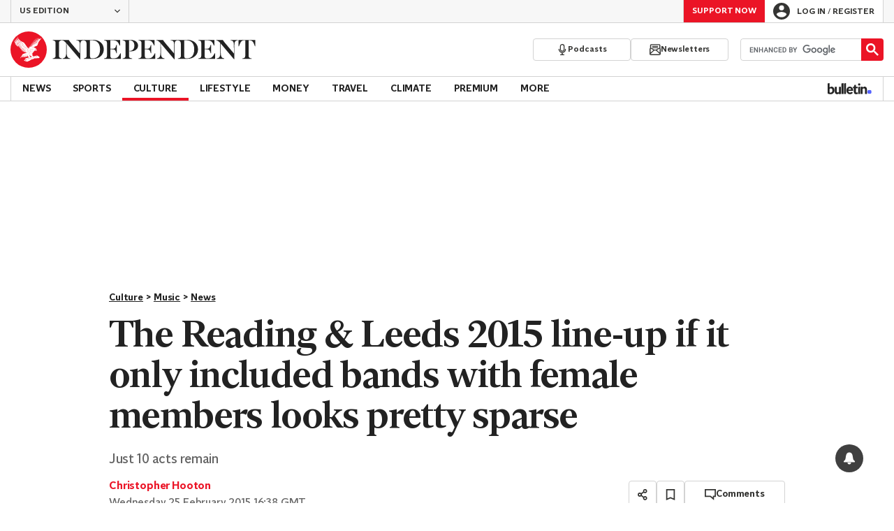

--- FILE ---
content_type: text/javascript;charset=utf-8
request_url: https://id.cxense.com/public/user/id?json=%7B%22identities%22%3A%5B%7B%22type%22%3A%22ckp%22%2C%22id%22%3A%22mkttg3sl8r1eryrx%22%7D%2C%7B%22type%22%3A%22lst%22%2C%22id%22%3A%2236qt7rkyux5t72jyomh70pk3cu%22%7D%2C%7B%22type%22%3A%22cst%22%2C%22id%22%3A%2236qt7rkyux5t72jyomh70pk3cu%22%7D%5D%7D&callback=cXJsonpCB1
body_size: 206
content:
/**/
cXJsonpCB1({"httpStatus":200,"response":{"userId":"cx:1xe7irf7tmc323va3yooxqk17r:5d5xc3hnjo9a","newUser":false}})

--- FILE ---
content_type: application/javascript
request_url: https://cdn.debugbear.com/f7GPD4RMVPBa.js
body_size: 13555
content:
(function(){const config={"snippetKey":"f7GPD4RMVPBa","sendTo":"https://data.debugbear.com","version":5,"sampling":50,"domains":[],"includeSubdomains":false,"privacy":{"text":true,"selectors":true,"queryParams":true,"engagement":true},"hasProxy":false,"mappings":[],"pageGroups":[{"id":5641,"paths":[],"sampling":null,"type":"url","cssSelector":null,"urlRegExps":[]}]};"use strict";(()=>{function he(t){if(typeof requestIdleCallback=="function")return requestIdleCallback(t);setTimeout(t,10)}var Bn=typeof config<"u"?config:typeof _dbbRumConfig<"u"?_dbbRumConfig:{},S=Bn;function At(){return S.privacy?.queryParams!==!1}function F(){return S?.privacy?.sessions===!0}var On=140;function Pt(t){return Math.round(t*1e3)/1e3}function st(){return Math.round(document.documentElement?.scrollTop??0)}function B(t){window.__dbbRumDebug&&console.log(t)}function b(t,e){return t.slice().sort((n,r)=>e(n)-e(r))}function at(t){return t.reduce((e,n)=>e+n,0)}function ct(t){return P(t,200)}function P(t,e){if(!t)return;let n=t.split("?");return At()?n[1]&&(t=n[0]+"?"+Y(n[1])):t=n[0],t.startsWith("data:")?t.slice(0,20):t.length<e?t:t.slice(0,e)+"\u2026"}function w(t,e){return t.length<=e?t:t.slice(0,e)+"\u2026"}function Y(t){if(!At())return"";let e=[];return new URLSearchParams(t).forEach((n,r)=>{let o=r.toLowerCase();["password","token","code","fbclid","twclid","gclid","state"].includes(o)||o.includes("token")||qn(n)||e.push(r+(n?"="+n:""))}),w(e.join("&"),On)}function qn(t){return/.*@.*\..*/.test(t)}function lt(t){return`${t.toString(36)}${(Math.random()*Number.MAX_SAFE_INTEGER).toString(36)}`}var _n=/[A-Za-z0-9.+]+@[A-Za-z0-9.]+\.[a-zA-Z]+/g;function U(t){return t.includes("@")?t.replace(_n,"[email]"):t}function R(t){return typeof performance.getEntriesByType!="function"?[]:performance.getEntriesByType(t)||[]}function ut(){return[...R("resource"),...R("navigation")]}var mt="setTimeout";function Te(t){return t&&t.trim?t.trim():t}function ye(t){try{return JSON.parse(t)}catch{return}}var Se="\\u200d",Dt="\\ud800-\\udfff",Fn="\\u0300-\\u036f",Un="\\ufe20-\\ufe2f",Gn="\\u20d0-\\u20ff",Ee=Fn+Un+Gn,be="\\ufe0e\\ufe0f",Hn="["+Dt+"]",ve="["+Ee+"]",It="\\ud83c[\\udffb-\\udfff]",Vn="(?:"+ve+"|"+It+")",jn="[^"+Dt+"]",we="(?:\\ud83c[\\udde6-\\uddff]){2}",Ce="[\\ud800-\\udbff][\\udc00-\\udfff]",Wn=RegExp("["+Se+Dt+Ee+be+"]"),Re=Vn+"?",Le="["+be+"]?",$n="(?:"+Se+"(?:"+[jn,we,Ce].join("|")+")"+Le+Re+")*",Xn=Le+Re+$n,Jn="(?:"+[ve,we,Ce,Hn].join("|")+")",zn=RegExp(It+"(?="+It+")|"+Jn+Xn);function Kn(t){return Wn.test(t)}function G(t,e=0,n){if(typeof t!="string"||t.length===0)return"";let r=n==null?t.length:n<0?t.length+n:n,o=e<0?Math.max(0,t.length+e):e,s=10,i=Math.max(0,o-s),a=Math.min(t.length,r+s),c=t.slice(i,a),p=r-o;if(!Kn(i===0?c:t))return t.slice(o,r);let g=[],u,T=t,m=p;for(;m--&&g.length<p&&(u=zn.exec(T))!==null;)u.index>0&&g.push(...T.slice(0,u.index).split("")),g.length<r&&g.push(u[0]),T=T.slice(u.index+u[0].length);return g.length<r&&g.push(...T.slice(0,r-g.length).split("")),g.slice(o,r).join("")}var Ot=80,I=200,L=Math.round(performance.timeOrigin??window.performance?.timing?.connectStart),Qn=navigator.connection?.downlink||null,Yn=w(location.pathname,I),ke=null;try{ke=new URL(document.referrer).hostname}catch{}var Ne=R("navigation")[0],Zn=Ne?.notRestoredReasons?.reasons?.[0]?.reason,qt=location.search,Me=S.privacy?.queryParams===!1?void 0:new URLSearchParams(location.search)?.get("utm_campaign"),Bt=navigator.connection?.rtt;typeof Bt!="number"&&(Bt=void 0);var f={id:lt(L),s:void 0,date:L,origin:location.origin.slice(0,Ot),path:Yn,query:Y(qt),uc:Me?w(Me,60):void 0,screenWidth:screen.width,dpr:Math.round(window.devicePixelRatio*100)/100,windowWidth:Math.round(window.innerWidth/10)*10,windowHeight:Math.round(window.innerHeight/10)*10,navigationType:null,nrr:Zn,visibilityState:document.visibilityState,pageTitle:_t(),snippetVersion:44,sendIndex:0,conn:{bw:Qn,rtt:Bt,type:navigator.connection?.effectiveType},memory:navigator?.deviceMemory||null,cpu:navigator?.hardwareConcurrency||null,rd:ke,userAgent:navigator.userAgent.slice(0,160),isTouch:"ontouchstart"in window,uaMobile:navigator?.userAgentData?.mobile,sentAt:Date.now(),nhp:Ne?.nextHopProtocol||void 0,snippetKey:S.snippetKey},xe=location.hash.slice(1);xe&&(f.hash=G(xe,0,100));function _t(){return G(U(document.title||""),0,100)}var Pe=3,Ie=60,De=1,O=1e3,tr=/[ \n]+/g;function H(t,e){let n=e?.privacy?.text!==!1;if(!t||!n)return null;if(t.tagName==="BODY")return"(BODY)";let r=er(t);return!r&&t.alt?t.alt:r?G(r.replace(tr," "),0,Ie):t.children?.length>0?Be(t):null}function er(t){return Ft(t,0).text}var nr=/\s+/g;function Ft(t,e,n=!1){let r=t?.tagName,o="",s=null;try{s=t?.labels?.[0]}catch{}let i="";if(!n&&s){let a=Ft(s,e,!0);e+=a.iterations,i=a.text+" "}return r==="SCRIPT"||r==="STYLE"?o="":!n&&r==="TEXTAREA"?o=i+"[textarea]":!n&&r==="INPUT"?o=i+"[input:"+t.type.toLowerCase()+"]":t instanceof SVGElement?o="(svg)":t.childNodes.forEach(a=>{if(e++,e>O||o.trim().length>=Ie)return;let c=a.nodeType;if(c===Pe)o+=a.nodeValue||"";else if(c===De){let p=Ft(a,e,n);e=p.iterations,o+=p.text}}),o=U(o.trim().replace(nr," ")||""),{text:o,iterations:e}}function Be(t){let e=0;for(let n of t.children){if(e++,e>O)return"";let r=Ae(n);if(r){let o="";for(let s of n.children){if(e++,e>O)return"";let i=Ae(s);if(i){o=i;break}}return"HTML: "+[r,o].filter(s=>!!s).join(", ")}else{let o=Be(n);if(o)return o}}}function V(t,e){let n=e?.privacy?.selectors!==!1;return!t||!n?null:rr(t).join(">")}function rr(t){let e=[],n=0,r=0,o=0;for(;t&&(n++,!(n>O));){if(t instanceof SVGElement&&t.tagName!=="svg"){t=t.parentNode;continue}if(t.tagName==="BODY"){e.length===0&&e.push("body");break}if(e.length>30)break;if(t.nodeType===De){let s=t.tagName.toLowerCase(),c=!(e.length>0&&s.length>10)&&e.length<6?s:"*",p=Z(t);t.id&&t.id.length<40?(c+=`#${t.id}`,r++):p&&p.length<25&&(o<3||e.length%4===0)&&(c+=`.${p}`,o++);let g=t.parentNode?.children||[];if(g.length>1&&(c+=`:${Array.from(g).indexOf(t)+1}`),e.push(c),r>=2||r>=1&&o>=3)break}t=t.parentNode}for(e=e.reverse();e[0]==="*"&&(n++,!(n>O));)e.shift();return e}function Ae(t){if(t.id)return"#"+t.id;let e=Z(t);return e?"."+e:null}function Z(t){let e=t.className;if(typeof e!="string")return null;let n=e.split(" ")[0];return G(Te(n),0,35)}function or(t){let e=0,n=t;for(;t instanceof SVGElement&&t.tagName!=="svg"&&(e++,!(e>O));)t=t.parentNode;return t||(t=n),t}function j(t,e){let n=0,r=e?.privacy?.selectors!==!1;if(!t||!r)return null;t.nodeType===Pe&&(t=t.parentNode),t=or(t);let o=!1,s=!1,i=t.tagName.toLowerCase();t.id?(i+="#"+t.id,s=!0):Z(t)&&(i+="."+Z(t),o=!0);let a=t.parentNode,c=[];for(;a&&(n++,!(n>O));){let p=Z(a);if(a.id&&(!s||a.id.length<30&&!(s&&o))){c.push("#"+a.id),s=!0;break}else if(["HEADER","FOOTER","NAV"].includes(a.tagName)){c.push(a.tagName.toLowerCase());break}else p&&!o&&(c.push("."+p),o=!0);a=a.parentNode}return(c.reverse().join(" ")+" "+i).trim()}function N(t){return function(...e){try{t(...e)}catch(n){ir(n)}}}function ir(t){Ut({error:{message:t.message,stack:t.stack,experience:f}},"fetch")}var Oe=S.sendTo||"https://data.debugbear.com/",Ut=N(function t(e,n){let r=JSON.stringify(e);if(navigator.sendBeacon&&n==="beacon")try{navigator.sendBeacon(Oe,r)}catch{t(e,"fetch")}else fetch(Oe,{method:"POST",headers:{"Content-Type":"application/json"},mode:"no-cors",body:r})});var Wt=S?.privacy?.engagement!==!1,jt=[],tt=[],q=[],Gt=location.pathname,Ht=location.search.slice(1);function qe(){return{navigations:q,clickEvents:Fe(tt),nonClickEvents:jt}}function $t(t){if(t){if(q.length>0&&q[0].ms>t)return f.path;let e=q.find(n=>n.ms<=t);if(e&&e.path)return e.path}return location.pathname}function _e(){Wt&&(ar(),cr(),sr())}function sr(){window.navigation?.addEventListener("navigate",t=>{let e=t.destination.url;try{let n=new URL(e),r=n.pathname,o=Y(n.search);if(r===Gt&&o===Ht)return;let s=Date.now()-L;q=q.filter(a=>s-a.ms>100);let i=r!==Gt?w(r,I):void 0;q.push({ms:s,path:i,query:o!==Ht?o:void 0,timeStampMs:Math.round(t.timeStamp),navigationType:t.navigationType}),Gt=r,Ht=o}catch{}})}function ar(){let t=null,e=250;if(Wt){let n=()=>{t&&clearTimeout(t),t=setTimeout(r,e)},r=()=>{let o=document.documentElement.scrollHeight;if(o<500)return;let s=st()/o;s>.5&&(jt.push({type:"scroll50",ms:Date.now()-L-e}),window.removeEventListener("scroll",n)),s>.9&&(jt.push({type:"scroll90",ms:Date.now()-L-e}),window.removeEventListener("scroll",n))};window.addEventListener("scroll",n)}}function cr(){if(Wt){let t=N(function(n){let r=n.target,o=Math.round(n.timeStamp);if(!r.closest)return;let s=r.closest("a,button"),i=s||r,a=s?"click":"oc",c=!tt.find(u=>u.type===a),p=f.inp?.value;if(!c&&p){let T=(Date.now()-L-o)*4;if(p>T)return}let g={type:a,ms:o,...ur(i)};tt.push(g),lr()});window.addEventListener("click",t)}}function Fe(t){let e=t.find(i=>i.type==="click"),n=t.find(i=>i.type==="oc"),r=null,o=f.inp?.startTime,s=f.inp?.value;if(o&&s){let i=o+s;r=t.filter(c=>o<c.ms+25&&i+25>c.ms)[0]}return t.filter(i=>i===e||i===n||i===r)}var Vt=null;function lr(){Vt&&clearTimeout(Vt),Vt=setTimeout(()=>{tt=Fe(tt)},2e3)}function ur(t){let e=Date.now(),n=[],r=j(t,S);n.push(Date.now()-e),e=Date.now();let o=H(t,S);n.push(Date.now()-e),e=Date.now();let s=V(t,S);return n.push(Date.now()-e),{selector:r,text:o,path:s,_dur:n}}var pt=class{t;o=0;i=[];u(e){if(e.hadRecentInput)return;let n=this.i[0],r=this.i.at(-1);this.o&&n&&r&&e.startTime-r.startTime<1e3&&e.startTime-n.startTime<5e3?(this.o+=e.value,this.i.push(e)):(this.o=e.value,this.i=[e]),this.t?.(e)}},J=()=>{let t=performance.getEntriesByType("navigation")[0];if(t&&t.responseStart>0&&t.responseStart<performance.now())return t},dt=t=>{if(document.readyState==="loading")return"loading";{let e=J();if(e){if(t<e.domInteractive)return"loading";if(e.domContentLoadedEventStart===0||t<e.domContentLoadedEventStart)return"dom-interactive";if(e.domComplete===0||t<e.domComplete)return"dom-content-loaded"}}return"complete"},mr=t=>{let e=t.nodeName;return t.nodeType===1?e.toLowerCase():e.toUpperCase().replace(/^#/,"")},Yt=t=>{let e="";try{for(;t?.nodeType!==9;){let n=t,r=n.id?"#"+n.id:[mr(n),...Array.from(n.classList).sort()].join(".");if(e.length+r.length>99)return e||r;if(e=e?r+">"+e:r,n.id)break;t=n.parentNode}}catch{}return e},Xt=new WeakMap;function $(t,e){return Xt.get(t)||Xt.set(t,new e),Xt.get(t)}var Ke=-1,Qe=()=>Ke,z=t=>{addEventListener("pageshow",e=>{e.persisted&&(Ke=e.timeStamp,t(e))},!0)},M=(t,e,n,r)=>{let o,s;return i=>{e.value>=0&&(i||r)&&(s=e.value-(o??0),(s||o===void 0)&&(o=e.value,e.delta=s,e.rating=((a,c)=>a>c[1]?"poor":a>c[0]?"needs-improvement":"good")(e.value,n),t(e)))}},Zt=t=>{requestAnimationFrame(()=>requestAnimationFrame(()=>t()))},et=()=>J()?.activationStart??0,x=(t,e=-1)=>{let n=J(),r="navigate";return Qe()>=0?r="back-forward-cache":n&&(document.prerendering||et()>0?r="prerender":document.wasDiscarded?r="restore":n.type&&(r=n.type.replace(/_/g,"-"))),{name:t,value:e,rating:"good",delta:0,entries:[],id:`v5-${Date.now()}-${Math.floor(8999999999999*Math.random())+1e12}`,navigationType:r}},X=(t,e,n={})=>{try{if(PerformanceObserver.supportedEntryTypes.includes(t)){let r=new PerformanceObserver(o=>{Promise.resolve().then(()=>{e(o.getEntries())})});return r.observe({type:t,buffered:!0,...n}),r}}catch{}},te=t=>{let e=!1;return()=>{e||(t(),e=!0)}},W=-1,Ue=()=>document.visibilityState!=="hidden"||document.prerendering?1/0:0,gt=t=>{document.visibilityState==="hidden"&&W>-1&&(W=t.type==="visibilitychange"?t.timeStamp:0,fr())},Ge=()=>{addEventListener("visibilitychange",gt,!0),addEventListener("prerenderingchange",gt,!0)},fr=()=>{removeEventListener("visibilitychange",gt,!0),removeEventListener("prerenderingchange",gt,!0)},Ye=()=>{if(W<0){let t=et();W=(document.prerendering?void 0:globalThis.performance.getEntriesByType("visibility-state").filter(n=>n.name==="hidden"&&n.startTime>t)[0]?.startTime)??Ue(),Ge(),z(()=>{setTimeout(()=>{W=Ue(),Ge()})})}return{get firstHiddenTime(){return W}}},yt=t=>{document.prerendering?addEventListener("prerenderingchange",()=>t(),!0):t()},He=[1800,3e3],Ze=(t,e={})=>{yt(()=>{let n=Ye(),r,o=x("FCP"),s=X("paint",i=>{for(let a of i)a.name==="first-contentful-paint"&&(s.disconnect(),a.startTime<n.firstHiddenTime&&(o.value=Math.max(a.startTime-et(),0),o.entries.push(a),r(!0)))});s&&(r=M(t,o,He,e.reportAllChanges),z(i=>{o=x("FCP"),r=M(t,o,He,e.reportAllChanges),Zt(()=>{o.value=performance.now()-i.timeStamp,r(!0)})}))})},Ve=[.1,.25],je=t=>t.find(e=>e.node?.nodeType===1)||t[0],tn=(t,e={})=>{let n=$(e=Object.assign({},e),pt),r=new WeakMap;n.t=o=>{if(o?.sources?.length){let s=je(o.sources);if(s){let i=(e.generateTarget??Yt)(s.node);r.set(s,i)}}},((o,s={})=>{Ze(te(()=>{let i,a=x("CLS",0),c=$(s,pt),p=u=>{for(let T of u)c.u(T);c.o>a.value&&(a.value=c.o,a.entries=c.i,i())},g=X("layout-shift",p);g&&(i=M(o,a,Ve,s.reportAllChanges),document.addEventListener("visibilitychange",()=>{document.visibilityState==="hidden"&&(p(g.takeRecords()),i(!0))}),z(()=>{c.o=0,a=x("CLS",0),i=M(o,a,Ve,s.reportAllChanges),Zt(()=>i())}),setTimeout(i))}))})(o=>{let s=(i=>{let a={};if(i.entries.length){let c=i.entries.reduce((p,g)=>p.value>g.value?p:g);if(c?.sources?.length){let p=je(c.sources);p&&(a={largestShiftTarget:r.get(p),largestShiftTime:c.startTime,largestShiftValue:c.value,largestShiftSource:p,largestShiftEntry:c,loadState:dt(c.startTime)})}}return Object.assign(i,{attribution:a})})(o);t(s)},e)},en=(t,e={})=>{Ze(n=>{let r=(o=>{let s={timeToFirstByte:0,firstByteToFCP:o.value,loadState:dt(Qe())};if(o.entries.length){let i=J(),a=o.entries.at(-1);if(i){let c=i.activationStart||0,p=Math.max(0,i.responseStart-c);s={timeToFirstByte:p,firstByteToFCP:o.value-p,loadState:dt(o.entries[0].startTime),navigationEntry:i,fcpEntry:a}}}return Object.assign(o,{attribution:s})})(n);t(r)},e)},nn=0,Jt=1/0,ft=0,pr=t=>{for(let e of t)e.interactionId&&(Jt=Math.min(Jt,e.interactionId),ft=Math.max(ft,e.interactionId),nn=ft?(ft-Jt)/7+1:0)},zt,We=()=>zt?nn:performance.interactionCount??0,dr=()=>{"interactionCount"in performance||zt||(zt=X("event",pr,{type:"event",buffered:!0,durationThreshold:0}))},$e=0,ht=class{l=[];h=new Map;m;p;v(){$e=We(),this.l.length=0,this.h.clear()}M(){let e=Math.min(this.l.length-1,Math.floor((We()-$e)/50));return this.l[e]}u(e){if(this.m?.(e),!e.interactionId&&e.entryType!=="first-input")return;let n=this.l.at(-1),r=this.h.get(e.interactionId);if(r||this.l.length<10||e.duration>n.T){if(r?e.duration>r.T?(r.entries=[e],r.T=e.duration):e.duration===r.T&&e.startTime===r.entries[0].startTime&&r.entries.push(e):(r={id:e.interactionId,entries:[e],T:e.duration},this.h.set(r.id,r),this.l.push(r)),this.l.sort((o,s)=>s.T-o.T),this.l.length>10){let o=this.l.splice(10);for(let s of o)this.h.delete(s.id)}this.p?.(r)}}},Kt=t=>{let e=globalThis.requestIdleCallback||setTimeout;document.visibilityState==="hidden"?t():(t=te(t),document.addEventListener("visibilitychange",t,{once:!0}),e(()=>{t(),document.removeEventListener("visibilitychange",t)}))},Xe=[200,500],rn=(t,e={})=>{let n=$(e=Object.assign({},e),ht),r=[],o=[],s=0,i=new WeakMap,a=new WeakMap,c=!1,p=()=>{c||(Kt(g),c=!0)},g=()=>{let m=n.l.map(y=>i.get(y.entries[0])),d=o.length-50;o=o.filter((y,E)=>E>=d||m.includes(y));let l=new Set;for(let y of o){let E=u(y.startTime,y.processingEnd);for(let D of E)l.add(D)}let h=r.length-1-50;r=r.filter((y,E)=>y.startTime>s&&E>h||l.has(y)),c=!1};n.m=m=>{let d=m.startTime+m.duration,l;s=Math.max(s,m.processingEnd);for(let h=o.length-1;h>=0;h--){let y=o[h];if(Math.abs(d-y.renderTime)<=8){l=y,l.startTime=Math.min(m.startTime,l.startTime),l.processingStart=Math.min(m.processingStart,l.processingStart),l.processingEnd=Math.max(m.processingEnd,l.processingEnd),l.entries.push(m);break}}l||(l={startTime:m.startTime,processingStart:m.processingStart,processingEnd:m.processingEnd,renderTime:d,entries:[m]},o.push(l)),(m.interactionId||m.entryType==="first-input")&&i.set(m,l),p()},n.p=m=>{if(!a.get(m)){let d=(e.generateTarget??Yt)(m.entries[0].target);a.set(m,d)}};let u=(m,d)=>{let l=[];for(let h of r)if(!(h.startTime+h.duration<m)){if(h.startTime>d)break;l.push(h)}return l},T=m=>{let d=m.entries[0],l=i.get(d),h=d.processingStart,y=Math.max(d.startTime+d.duration,h),E=Math.min(l.processingEnd,y),D=l.entries.sort((v,A)=>v.processingStart-A.processingStart),wt=u(d.startTime,E),_=n.h.get(d.interactionId),rt={interactionTarget:a.get(_),interactionType:d.name.startsWith("key")?"keyboard":"pointer",interactionTime:d.startTime,nextPaintTime:y,processedEventEntries:D,longAnimationFrameEntries:wt,inputDelay:h-d.startTime,processingDuration:E-h,presentationDelay:y-E,loadState:dt(d.startTime),longestScript:void 0,totalScriptDuration:void 0,totalStyleAndLayoutDuration:void 0,totalPaintDuration:void 0,totalUnattributedDuration:void 0};return(v=>{if(!v.longAnimationFrameEntries?.length)return;let A=v.interactionTime,Ct=v.inputDelay,fe=v.processingDuration,Rt,Lt,Mt=0,Q=0,xt=0,kt=0;for(let ot of v.longAnimationFrameEntries){Q=Q+ot.startTime+ot.duration-ot.styleAndLayoutStart;for(let k of ot.scripts){let de=k.startTime+k.duration;if(de<A)continue;let it=de-Math.max(A,k.startTime),ge=k.duration?it/k.duration*k.forcedStyleAndLayoutDuration:0;Mt+=it-ge,Q+=ge,it>kt&&(Lt=k.startTime<A+Ct?"input-delay":k.startTime>=A+Ct+fe?"presentation-delay":"processing-duration",Rt=k,kt=it)}}let Nt=v.longAnimationFrameEntries.at(-1),pe=Nt?Nt.startTime+Nt.duration:0;pe>=A+Ct+fe&&(xt=v.nextPaintTime-pe),Rt&&Lt&&(v.longestScript={entry:Rt,subpart:Lt,intersectingDuration:kt}),v.totalScriptDuration=Mt,v.totalStyleAndLayoutDuration=Q,v.totalPaintDuration=xt,v.totalUnattributedDuration=v.nextPaintTime-A-Mt-Q-xt})(rt),Object.assign(m,{attribution:rt})};X("long-animation-frame",m=>{r=r.concat(m),p()}),((m,d={})=>{globalThis.PerformanceEventTiming&&"interactionId"in PerformanceEventTiming.prototype&&yt(()=>{dr();let l,h=x("INP"),y=$(d,ht),E=wt=>{Kt(()=>{for(let rt of wt)y.u(rt);let _=y.M();_&&_.T!==h.value&&(h.value=_.T,h.entries=_.entries,l())})},D=X("event",E,{durationThreshold:d.durationThreshold??40});l=M(m,h,Xe,d.reportAllChanges),D&&(D.observe({type:"first-input",buffered:!0}),document.addEventListener("visibilitychange",()=>{document.visibilityState==="hidden"&&(E(D.takeRecords()),l(!0))}),z(()=>{y.v(),h=x("INP"),l=M(m,h,Xe,d.reportAllChanges)}))})})(m=>{let d=T(m);t(d)},e)},Tt=class{m;u(e){this.m?.(e)}},Je=[2500,4e3],on=(t,e={})=>{let n=$(e=Object.assign({},e),Tt),r=new WeakMap;n.m=o=>{if(o.element){let s=(e.generateTarget??Yt)(o.element);r.set(o,s)}},((o,s={})=>{yt(()=>{let i=Ye(),a,c=x("LCP"),p=$(s,Tt),g=T=>{s.reportAllChanges||(T=T.slice(-1));for(let m of T)p.u(m),m.startTime<i.firstHiddenTime&&(c.value=Math.max(m.startTime-et(),0),c.entries=[m],a())},u=X("largest-contentful-paint",g);if(u){a=M(o,c,Je,s.reportAllChanges);let T=te(()=>{g(u.takeRecords()),u.disconnect(),a(!0)});for(let m of["keydown","click","visibilitychange"])addEventListener(m,()=>Kt(T),{capture:!0,once:!0});z(m=>{c=x("LCP"),a=M(o,c,Je,s.reportAllChanges),Zt(()=>{c.value=performance.now()-m.timeStamp,a(!0)})})}})})(o=>{let s=(i=>{let a={timeToFirstByte:0,resourceLoadDelay:0,resourceLoadDuration:0,elementRenderDelay:i.value};if(i.entries.length){let c=J();if(c){let p=c.activationStart||0,g=i.entries.at(-1),u=g.url&&performance.getEntriesByType("resource").filter(l=>l.name===g.url)[0],T=Math.max(0,c.responseStart-p),m=Math.max(T,u?(u.requestStart||u.startTime)-p:0),d=Math.min(i.value,Math.max(m,u?u.responseEnd-p:0));a={target:r.get(g),timeToFirstByte:T,resourceLoadDelay:m-T,resourceLoadDuration:d-m,elementRenderDelay:i.value-d,navigationEntry:c,lcpEntry:g},g.url&&(a.url=g.url),u&&(a.lcpResourceEntry=u)}}return Object.assign(i,{attribution:a})})(o);t(s)},e)},ze=[800,1800],Qt=t=>{document.prerendering?yt(()=>Qt(t)):document.readyState!=="complete"?addEventListener("load",()=>Qt(t),!0):setTimeout(t)},sn=(t,e={})=>{((n,r={})=>{let o=x("TTFB"),s=M(n,o,ze,r.reportAllChanges);Qt(()=>{let i=J();i&&(o.value=Math.max(i.responseStart-et(),0),o.entries=[i],s(!0),z(()=>{o=x("TTFB",0),s=M(n,o,ze,r.reportAllChanges),s(!0)}))})})(n=>{let r=(o=>{let s={waitingDuration:0,cacheDuration:0,dnsDuration:0,connectionDuration:0,requestDuration:0};if(o.entries.length){let i=o.entries[0],a=i.activationStart||0,c=Math.max((i.workerStart||i.fetchStart)-a,0),p=Math.max(i.domainLookupStart-a,0),g=Math.max(i.connectStart-a,0),u=Math.max(i.connectEnd-a,0);s={waitingDuration:c,cacheDuration:p-c,dnsDuration:g-p,connectionDuration:u-g,requestDuration:o.value-u,navigationEntry:i}}return Object.assign(o,{attribution:s})})(n);t(r)},e)};function ee(t,e){e&&(t=t.filter(i=>i.startTime>e-1e4));let n=b(t,i=>-i.duration).slice(0,6);if(n.length===0)return;let r=n.reduce((i,a)=>i+a.scripts.length,0),o=r<12?6:3,s=r<12?2:10;return b(n,i=>i.startTime).map(i=>ne(i,o,s))}function ne(t,e,n){let r=t.scripts.filter(a=>a.duration>=n),o=b(r,a=>r.indexOf(a)===r.length-1?-1e6:-a.duration),s=b(o.slice(0,e),a=>a.startTime),i=s.length===0?void 0:s.map(a=>{let c=a.sourceFunctionName,p=an(typeof a.sourceURL=="string"?P(a.sourceURL,175):a.sourceURL),g=[typeof c=="string"?c.slice(0,80):c,p,a.sourceCharPosition],u=P(an(a.invoker),175);return p===u&&(u=void 0),{sT:Math.round(a.startTime),d:a.duration,p:Math.round(a.pauseDuration),sl:Math.round(a.forcedStyleAndLayoutDuration),n:u,l:g,t:a.invokerType||a.type}});return{sT:Math.round(t.startTime),d:Math.round(t.duration),ui:Math.round(t.firstUIEventTimestamp),sc:r.length,rs:Math.round(t.renderStart),sls:Math.round(t.styleAndLayoutStart),scr:i}}function an(t){return t&&t.replace("https://","")}function cn(t,e){let n=e.startTime;if(!n)return;let r=t.filter(o=>{let s=o.startTime+o.duration,i=n+e.value;return s>=n&&s<=i});return r=b(r,o=>-o.duration),ee(r)}var ln=null;function un(t){ln=t}function re(t){return t.renderBlockingStatus==="blocking"}var gr={img:1,link:2,script:3,css:4,xmlhttprequest:5,fetch:6,other:7};function hr(t){let e=oe(t),n=t.name,r=t.initiatorType,o=gr[r]||0,s=re(t),i=0;s&&(i|=1);let a=n.startsWith(location.origin);function c(d,l=!1){if(l)try{d=decodeURIComponent(d)}catch{}return CSS.escape(d)}function p(d=!1){let l=`="${c(n,d)}"`;if(a)try{let h=new URL(n),y=h.pathname+(n.includes("?")?h.search:"");l=`$="${c(y,d)}"`}catch(h){B(h)}return l}function g(d){let l=d==="link"?"href":"src";function h(y=!1){return`${d}[${l}${p(y)}]`}return document.querySelector(`${h()},${h(!0)}`)}if(r==="link"){let d=g("link");d&&(d.rel==="preload"&&(i|=2),d.fetchPriority==="high"&&(i|=8))}if(r==="img"){let d=g("img");d&&d.fetchPriority==="high"&&(i|=8)}r==="css"&&(i|=4);let u=mn(t);u&&(i|=16),t.deliveryType==="cache"&&(i|=32);let T=u,m=n.slice(0,20);try{if(T)m=ct(n);else{let d=new URL(n),l=d.hostname.slice(0,25),h;if(d.pathname.length<30)h=d.pathname;else{let y=d.pathname.split("/").slice(-2),E=y[1]?y[1]:y[0];h="\u2026/"+(E.length<30?E:E.slice(0,10)+"\u2026"+E.slice(-18))}m=l+(h.startsWith("/")?h:"/"+h)}}catch(d){return B(d),null}return{array:[m,e.start,e.sw+e.redirect,e.dns,e.tcp,e.tls,e.req,e.download,i,t.transferSize,o],isBlocking:s,isLcp:u,entry:t}}function oe(t){let e=Math.round(t.domainLookupEnd-t.domainLookupStart),n=t.secureConnectionStart?t.secureConnectionStart:t.connectEnd,r=Math.round(n-t.connectStart),o=t.secureConnectionStart?Math.round(t.connectEnd-t.secureConnectionStart):0,s=Math.round(t.responseStart-(t.connectEnd?t.connectEnd:t.requestStart)),i=Math.max(0,Math.round(t.responseEnd-(t.responseStart||t.startTime))),a=Math.round(t.redirectEnd),c=t.redirectEnd?Math.round((t.domainLookupStart||t.fetchStart)-t.redirectEnd-t.startTime):Math.round((t.domainLookupStart||t.fetchStart)-t.startTime);return{start:Math.round(t.startTime),sw:c,redirect:a,dns:e,tcp:r,tls:o,req:s,download:i}}function mn(t){return t.name===ln}function fn(t){let e=R("resource").filter(l=>l.name!==""),n=e.filter(l=>{if(l.startTime>8e3)return!1;let h=t.lcp?.value;if(h){let y=l.startTime+l.duration,E=h+1e3;return y<E}return!0}),r=n.slice(0,4),o=n.find(l=>mn(l)),s=b(n.filter(l=>re(l)),l=>l.responseEnd).reverse().slice(0,3),i=b(n.filter(l=>re(l)),l=>l.duration).reverse().slice(0,2),a=b(n,l=>l.duration).reverse().slice(0,2),c=b(n,l=>l.transferSize).reverse().slice(0,2),p=n.find(l=>l.initiatorType==="img"),g=n.find(l=>l.initiatorType==="script"),u=t.inp?.startTime,T=t.inp?.value,m=u?e.filter(l=>l.startTime>u&&l.startTime<u+T+2).slice(0,4):[],d=new Set([...r,o,...s,...i,...a,...c,p,g,...m]);return e.filter(l=>d.has(l)).map(l=>hr(l)?.array).filter(Boolean)}var ie=18e4,ae={ttfb:(t,e,n)=>{let r=Math.round(t.value),o=n.fcp?.value;if(o&&r>o||r>ie)return;e.value=r;let s=t.entries[0];if(n.navigationType=t.navigationType,s){let{sw:i,redirect:a,dns:c,tcp:p,tls:g,req:u,download:T}=oe(s);e.sw=i,e.redirect=a,e.dns=c,e.tcp=p,e.tls=g,e.req=u,e.download=T,e.transferSize=Math.round(s.transferSize)}return e},cls:(t,e)=>{e.value=Pt(t.value);let{attribution:n}=t,{largestShiftSource:r}=n;if(!r)return;let o=n.largestShiftTime?Math.round(n.largestShiftTime):void 0;if(e.startTime=o,n.largestShiftTarget){let s=se(n.largestShiftTarget);e.text=s.text,e.selector=s.selector,e.path=s.path}return e.shift=pn(r.previousRect).join(",")+"-"+pn(r.currentRect).join(","),e.mainValue=Pt(n.largestShiftValue),e.scrollTop=st(),e.p=w($t(o),I),e},lcp:(t,e)=>{let n=t.value;if(n>ie)return;e.value=Math.round(n);let r=t.entries[0];if(r){un(r.url),e.url=ct(r.url);let o=t.attribution.target;if(o){let s=se(o);e.selector=s.selector,e.text=s.text,e.path=s.path}}return e},inp:(t,e)=>{let n=t.value;if(n>12e4||(e.value=Math.round(n),t.entries.length===0))return;let{attribution:r}=t;if(e.breakdown=[r.inputDelay,r.processingDuration,r.presentationDelay].map(i=>Math.round(i)),r.interactionTarget){let i=se(r.interactionTarget);e.selector=i.selector,e.text=i.text,e.path=i.path}let o=Math.round(r.interactionTime);e.name=r.interactionType,e.startTime=o;let s=r.longAnimationFrameEntries;return e.loafs=ee(s,o),e.p=w($t(o),I),e},fcp:(t,e,n)=>{let r=Math.round(t.value),o=n.lcp?.value;if(!(o&&o<r||r>ie))return e.value=r,e}};function pn(t){return[t.left,t.top,t.right,t.bottom].map(e=>Math.round(e))}function se(t){return JSON.parse(t)}var Tr=N(function(e){B(e);let n=e.name.toLowerCase();if(!(n==="inp"&&e.entries.length===0)){if(typeof ae[n]!="function")throw new Error(`No handler for ${n}`);f[n]=ae[n](e,f[n]??{},f)}});function dn(){[sn,en,on,tn,rn].map(t=>t(Tr,{reportAllChanges:!0,generateTarget:e=>{let n={selector:null,path:null,text:null};return e&&(n.text=H(e,S),n.selector=j(e,S),n.path=V(e,S)),JSON.stringify(n)}}))}var gn="dbb_rum",yr=60*60*1e3;function hn(){let t=document.cookie.split(/; */);for(let e of t){let[n,...r]=e.split("=");if(n!==gn||r.length===0)continue;let o=r.join("=").trim();return ye(decodeURIComponent(o))}}function St(t){F()&&(f.session=t,document.cookie=`${gn}=${encodeURIComponent(JSON.stringify(t))}; Expires=${new Date(Date.now()+yr).toUTCString()}; Path=/; SameSite=Lax;`)}var Sr=location.href,Er=3;function br(t){return typeof t=="object"&&t!==null&&"message"in t}function vr(t){return typeof t=="string"||typeof t=="number"||typeof t=="boolean"||typeof t=="symbol"||typeof t=="bigint"}function Tn(t){let e=ce(t)?t.error:t.reason;return e==null?"message"in t?t.message:"Message unknown":vr(e)?String(e):br(e)?String(e.message):JSON.stringify(e)}function wr(t){let e=null;ce(t)?e=t.error?.stack??null:e=t.reason?.stack??null;function n(r){let o=r.split(`
`);return o[0].includes(Tn(t))&&o.shift(),o.join(`
`).replace(/^ +/g,"").replace(/\n +/g,`
`)}return e&&n(e)}function Cr(t){if("lineno"in t&&t.lineno&&"colno"in t&&t.colno)return{lineNo:t.lineno,colNo:t.colno};let e=(ce(t)?t.error:t.reason)?.stack;if(e){let n=e.split(`
`).slice(1,2).join(`
`).match(/:(\d+):(\d+)/);if(n)return{lineNo:parseInt(n[1],10),colNo:parseInt(n[2],10)}}return{lineNo:null,colNo:null}}function Rr(t,e){let n=null;if("filename"in t&&t.filename&&t.filename!=="undefined")n=t.filename.replace(/ line \d+.*?$/,"");else if(e){let r=e.split(`
`)[0].match(/(at )?(.*):\d+:\d+/);if(r){let o="([^\\s\\t]*@)",s=".*?\\(";n=r[2].replace(new RegExp(`^${o}|${s}`),"")}}return n===Sr&&(n="Inline Script"),n}function Lr(t){if(!t)return null;let e=t.split(`
`)[0],n=e.match(/(at )(([^(]+) \()?/);return n?n[3]||null:e.includes("@")&&e.split("@")[0]||null}function Mr(t){let e=wr(t),n=Lr(e),r=Rr(t,e),o=Cr(t);return[Math.round(t.timeStamp),w(U(Tn(t)),120),r?P(r,100)??null:null,n?w(n,80):null,o.lineNo,o.colNo]}function ce(t){return t instanceof ErrorEvent}function yn(t,e,n=0){let r=Mr(t);return{errors:(e?.length??0)>=Er?e:[...e||[],r],errorCount:n+1}}function Sn(t,e,n,r,o=null){return r.find(s=>{let{type:i,paths:a,cssSelector:c,urlRegExps:p}=s;if(i==="url")return a.length===0?!1:a.some(g=>xr(g).test(e));if(i==="urlRegExp"){let g=t+e+(n&&"?"+n);return p.some(u=>kr(u,g))}else if(i==="selector"&&c&&o)return!!o(c)})}function xr(t){let e="^"+t.replace(/(\*\*?)/g,function(n){return n==="**"?".*":"[^/]*"})+"/?$";return new RegExp(e)}function kr(t,e){try{return new RegExp(t).test(e)}catch{return!1}}var Nr=S.pageGroups||[],Et=()=>Sn(location.hostname,location.pathname,location.search.slice(1),Nr,document.querySelector.bind(document));function En(t){let e=bt()??{date:L,id:lt(L),hnc:0,conv:[],sample:t};return e.hnc+=1,St(e),f.s=e.id,f.session=e,e}function bt(){return hn()}var bn=Et(),vt,vn=100;if(typeof bn?.sampling=="number")vt=bn.sampling;else{let t=S.sampling;vt=typeof t=="number"?t:100}var le=[],C={push:function(...t){return t.forEach(([e,n])=>{if(B([e,n]),e==="sampling"&&(vt=n),e==="presampling"&&(vn=n),["tag1","tag2","tag3","tag4","tag5"].includes(e)&&(f[e]=(n+"").slice(0,140)),["metric1","metric2","metric3","metric4","metric5"].includes(e)&&(f[e]=Math.round(n*100)/100),e==="error"||e==="unhandledrejection"){let{errors:r,errorCount:o}=yn(n,f.err,f.ec);f.err=r,f.ec=o}if(e==="beforeSend"&&le.push(n),e==="conversion"){let r=bt();r&&(r.conv=Array.from(new Set([...r.conv||[],n])),St(r))}}),0}},K;function Ar(){let t=vt/vn*100;if(t===0){K=!1;return}if(F()){let e=bt();if(typeof e?.sample=="boolean"){K=e.sample;return}}K=Math.random()*100>100-t}function wn(){let t=window.dbbRum;return t?.forEach&&t.forEach(e=>{C.push(e)}),Ar(),C._getNodeText=H,C._getNodePath=V,C._getNodeSelector=j,C._experience=f,K&&(C._send=nt),C._prep=ue,C._sample=K,window.dbbRum=C,K}var Cn=N(function(){if(!S.mappings)return;let e=function(r,o){let s=o.replace(/\*+/g,"*").replace(/[.+?^${}()|[\]\\]/g,"\\$&").replace(/\*/g,".*?"),i=new RegExp(s);return performance.getEntriesByType(r).slice(0,1e3).find(a=>i.test(a.name))},n={urlQueryParam:r=>new URLSearchParams(qt).get(r),requestStartTime:r=>e("resource",r)?.startTime,requestEndTime:r=>{let o=e("resource",r);return o?o.startTime+o.duration:null},requestDuration:r=>e("resource",r)?.duration,performanceMark:r=>e("mark",r)?.startTime,performanceMeasure:r=>e("measure",r)?.duration};S.mappings.forEach(r=>{if(f[r.mapping])return;let o=r.autoCollectionType,s=r.autoCollectionParam;if(s==null)return;let i=n[o]?n[o](s):void 0;(typeof i=="string"||typeof i=="number")&&C.push([r.mapping,i])})});function Rn(){let t=ut().filter(o=>o.renderBlockingStatus==="blocking"),e=0;t.forEach(o=>{o.responseEnd>e&&(e=o.responseEnd)});let n=t.find(o=>o.responseEnd===e),r;return n&&(r={start:Math.round(n.startTime),end:Math.round(n.responseEnd),size:n.decodedBodySize,url:P(n.name,Ot+I),type:n.initiatorType}),{last:r,count:t.length}}function Ln(t){let e=t.filter(r=>r.duration>=20);return e.length===0?void 0:b(e,r=>-r.duration).slice(0,3)}function Mn(t,e){return t.filter(n=>n.startTime+n.duration/2<=e)}function xn(){let t={};return[...performance?.getEntriesByType?.("navigation")??[],...performance?.getEntriesByType?.("resource")??[]].forEach(e=>{if(!e.name?.includes(location.origin))return;let r=e.transferSize,o=Pr(e);t[o]=t[o]||null,t[o]=(t[o]??0)+r}),["html","css","script","image","media","font","fetch","other"].map(e=>t[e]||0)}function Pr(t){let{initiatorType:e,contentType:n,name:r}=t;return e==="navigation"||n&&n.includes("html")?"html":n&&n.includes("css")||e==="link"&&r?.includes("css")?"css":n&&n.includes("font")?"font":e==="script"?"script":e==="img"?"image":e==="fetch"||e==="xmlhttprequest"?"fetch":e==="audio"||e==="video"?"media":"other"}var kn=35;function Nn(t,e,n,r){let o=[],s=[];if(n){let u=n+r,T=e.filter(m=>m.startTime+m.duration>=n&&m.startTime<=u);o=b(T,m=>-m.duration).slice(0,4),s=t.filter(m=>m.startTime>=n&&m.startTime<=u).slice(0,3)}let i=b(e,u=>-u.duration).slice(0,3),a=t.slice(0,4),p=t.filter(u=>a.includes(u)||s.includes(u)).map(u=>[w(u.name,kn),Math.round(u.startTime)]),g=e.filter(u=>o.includes(u)||i.includes(u)).map(u=>[w(u.name,kn),Math.round(u.startTime),Math.round(u.duration)]);if(!(p.length===0&&g.length===0))return[p,g]}function An(t,e){let n=t?.domains;return!Array.isArray(n)||!n.length||!e?!0:n.some(o=>{let s=o.toLowerCase(),i=e.toLowerCase();return!!(i===s||i.endsWith("."+s)&&t.includeSubdomains)})}var Ir=An(S,location.hostname),me=null,Pn,nt=N(function(e){if(!["https:","http:"].includes(location.protocol)||f.sendIndex>10)return;let n=me&&new Date().valueOf()-me.valueOf();if(n&&n<80||!Ir)return;Cn(),ue(),le.forEach(o=>{try{o()}catch(s){console.error(s)}});let r=JSON.stringify({...f,sendIndex:void 0,sendTrigger:void 0,sentAt:void 0,requests:f.requests?{...f.requests,count:void 0}:f.requests});r!==Pn&&(Pn=r,me=new Date,f.sendTrigger=e,Ut(f,e===mt?"fetch":"beacon"),f.sendIndex++)}),In=!1;function ue(){if(f.sentAt=Date.now(),!In){let c=Et();c&&c.type==="selector"&&(f.pgId=c.id)}let t=qe();f.navigationCount=t.navigations.length,f.navigations=t.navigations.slice(0,6);let e=R("navigation")[0];f.dcl=Math.round(e?.domContentLoadedEventStart),f.load=Math.round(e?.loadEventStart);let n=ut(),o=n?.[0]&&"deliveryType"in n[0]?n.filter(c=>c.deliveryType==="cache").length:null;f.requests={blocking:Rn(),count:n.length,cache:o},f.reqs||(f.reqs=fn(f)),f.pageTitle||(f.pageTitle=_t());let s=R("mark"),i=R("measure");f.ut=Nn(s,i,f.inp?.startTime,f.inp?.value);let a=performance.getEntriesByName("long-animation-frame")||[];if(typeof f.lcp?.value=="number"){let c=Mn(a,f.lcp.value),p=Ln(c);if(p?.length){let T=at(p.map(m=>m.scripts?.length||0))>6;f.lcp.loafs=p.map(m=>ne(m,T?3:4,T?10:5))}let g=at(c.map(u=>Dr(u)));f.lcp.cpu=Math.round(g)}if(f.inp?.value){let c=cn(a,f.inp);c&&c.length>(f.inp.loafs?.length||0)&&(f.inp.loafs=c)}f.fppw=xn(),f.events=b([...t.nonClickEvents,...t.clickEvents],c=>c.ms),In=!0}function Dr(t){return at(t.scripts.map(n=>n.duration))}var Dn=wn();F()&&En(Dn);Dn&&Br();function Br(){_e(),he(dn),setTimeout(()=>{nt(mt)},8e3),addEventListener("visibilitychange",()=>{document.visibilityState==="hidden"&&nt("visibilitychange")})}})();
})();

--- FILE ---
content_type: text/javascript;charset=utf-8
request_url: https://p1cluster.cxense.com/p1.js
body_size: 100
content:
cX.library.onP1('36qt7rkyux5t72jyomh70pk3cu');
